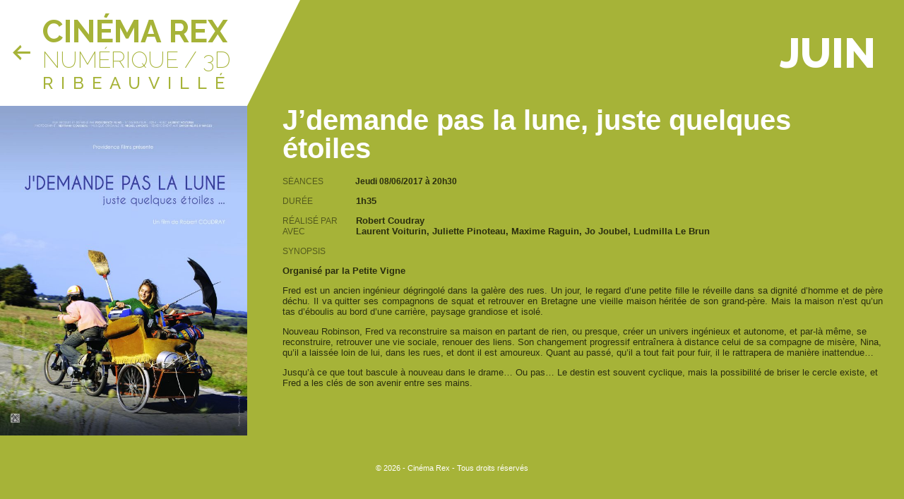

--- FILE ---
content_type: text/html; charset=UTF-8
request_url: http://cinema.bs-crea.com/film/jdemande-pas-la-lune-juste-quelques-etoiles/
body_size: 6504
content:
<!DOCTYPE html>
<html lang="fr-FR" class="no-js">
<head>
	<meta charset="UTF-8">
	<meta name="viewport" content="width=device-width, initial-scale=1">
	<link rel="profile" href="http://gmpg.org/xfn/11">
		<script>(function(html){html.className = html.className.replace(/\bno-js\b/,'js')})(document.documentElement);</script>
<title>J&rsquo;demande pas la lune, juste quelques étoiles &#8211; Cinéma Rex</title>
<meta name='robots' content='max-image-preview:large' />
<link rel='dns-prefetch' href='//fonts.googleapis.com' />
<link rel="alternate" type="application/rss+xml" title="Cinéma Rex &raquo; Flux" href="http://cinema.bs-crea.com/feed/" />
<link rel="alternate" type="application/rss+xml" title="Cinéma Rex &raquo; Flux des commentaires" href="http://cinema.bs-crea.com/comments/feed/" />
<link rel="alternate" type="application/rss+xml" title="Cinéma Rex &raquo; J&rsquo;demande pas la lune, juste quelques étoiles Flux des commentaires" href="http://cinema.bs-crea.com/film/jdemande-pas-la-lune-juste-quelques-etoiles/feed/" />
<script type="text/javascript">
window._wpemojiSettings = {"baseUrl":"https:\/\/s.w.org\/images\/core\/emoji\/14.0.0\/72x72\/","ext":".png","svgUrl":"https:\/\/s.w.org\/images\/core\/emoji\/14.0.0\/svg\/","svgExt":".svg","source":{"concatemoji":"http:\/\/cinema.bs-crea.com\/wp-includes\/js\/wp-emoji-release.min.js?ver=6.1.9"}};
/*! This file is auto-generated */
!function(e,a,t){var n,r,o,i=a.createElement("canvas"),p=i.getContext&&i.getContext("2d");function s(e,t){var a=String.fromCharCode,e=(p.clearRect(0,0,i.width,i.height),p.fillText(a.apply(this,e),0,0),i.toDataURL());return p.clearRect(0,0,i.width,i.height),p.fillText(a.apply(this,t),0,0),e===i.toDataURL()}function c(e){var t=a.createElement("script");t.src=e,t.defer=t.type="text/javascript",a.getElementsByTagName("head")[0].appendChild(t)}for(o=Array("flag","emoji"),t.supports={everything:!0,everythingExceptFlag:!0},r=0;r<o.length;r++)t.supports[o[r]]=function(e){if(p&&p.fillText)switch(p.textBaseline="top",p.font="600 32px Arial",e){case"flag":return s([127987,65039,8205,9895,65039],[127987,65039,8203,9895,65039])?!1:!s([55356,56826,55356,56819],[55356,56826,8203,55356,56819])&&!s([55356,57332,56128,56423,56128,56418,56128,56421,56128,56430,56128,56423,56128,56447],[55356,57332,8203,56128,56423,8203,56128,56418,8203,56128,56421,8203,56128,56430,8203,56128,56423,8203,56128,56447]);case"emoji":return!s([129777,127995,8205,129778,127999],[129777,127995,8203,129778,127999])}return!1}(o[r]),t.supports.everything=t.supports.everything&&t.supports[o[r]],"flag"!==o[r]&&(t.supports.everythingExceptFlag=t.supports.everythingExceptFlag&&t.supports[o[r]]);t.supports.everythingExceptFlag=t.supports.everythingExceptFlag&&!t.supports.flag,t.DOMReady=!1,t.readyCallback=function(){t.DOMReady=!0},t.supports.everything||(n=function(){t.readyCallback()},a.addEventListener?(a.addEventListener("DOMContentLoaded",n,!1),e.addEventListener("load",n,!1)):(e.attachEvent("onload",n),a.attachEvent("onreadystatechange",function(){"complete"===a.readyState&&t.readyCallback()})),(e=t.source||{}).concatemoji?c(e.concatemoji):e.wpemoji&&e.twemoji&&(c(e.twemoji),c(e.wpemoji)))}(window,document,window._wpemojiSettings);
</script>
<style type="text/css">
img.wp-smiley,
img.emoji {
	display: inline !important;
	border: none !important;
	box-shadow: none !important;
	height: 1em !important;
	width: 1em !important;
	margin: 0 0.07em !important;
	vertical-align: -0.1em !important;
	background: none !important;
	padding: 0 !important;
}
</style>
	<link rel='stylesheet' id='wp-block-library-css' href='http://cinema.bs-crea.com/wp-includes/css/dist/block-library/style.min.css?ver=6.1.9' type='text/css' media='all' />
<link rel='stylesheet' id='classic-theme-styles-css' href='http://cinema.bs-crea.com/wp-includes/css/classic-themes.min.css?ver=1' type='text/css' media='all' />
<style id='global-styles-inline-css' type='text/css'>
body{--wp--preset--color--black: #000000;--wp--preset--color--cyan-bluish-gray: #abb8c3;--wp--preset--color--white: #ffffff;--wp--preset--color--pale-pink: #f78da7;--wp--preset--color--vivid-red: #cf2e2e;--wp--preset--color--luminous-vivid-orange: #ff6900;--wp--preset--color--luminous-vivid-amber: #fcb900;--wp--preset--color--light-green-cyan: #7bdcb5;--wp--preset--color--vivid-green-cyan: #00d084;--wp--preset--color--pale-cyan-blue: #8ed1fc;--wp--preset--color--vivid-cyan-blue: #0693e3;--wp--preset--color--vivid-purple: #9b51e0;--wp--preset--gradient--vivid-cyan-blue-to-vivid-purple: linear-gradient(135deg,rgba(6,147,227,1) 0%,rgb(155,81,224) 100%);--wp--preset--gradient--light-green-cyan-to-vivid-green-cyan: linear-gradient(135deg,rgb(122,220,180) 0%,rgb(0,208,130) 100%);--wp--preset--gradient--luminous-vivid-amber-to-luminous-vivid-orange: linear-gradient(135deg,rgba(252,185,0,1) 0%,rgba(255,105,0,1) 100%);--wp--preset--gradient--luminous-vivid-orange-to-vivid-red: linear-gradient(135deg,rgba(255,105,0,1) 0%,rgb(207,46,46) 100%);--wp--preset--gradient--very-light-gray-to-cyan-bluish-gray: linear-gradient(135deg,rgb(238,238,238) 0%,rgb(169,184,195) 100%);--wp--preset--gradient--cool-to-warm-spectrum: linear-gradient(135deg,rgb(74,234,220) 0%,rgb(151,120,209) 20%,rgb(207,42,186) 40%,rgb(238,44,130) 60%,rgb(251,105,98) 80%,rgb(254,248,76) 100%);--wp--preset--gradient--blush-light-purple: linear-gradient(135deg,rgb(255,206,236) 0%,rgb(152,150,240) 100%);--wp--preset--gradient--blush-bordeaux: linear-gradient(135deg,rgb(254,205,165) 0%,rgb(254,45,45) 50%,rgb(107,0,62) 100%);--wp--preset--gradient--luminous-dusk: linear-gradient(135deg,rgb(255,203,112) 0%,rgb(199,81,192) 50%,rgb(65,88,208) 100%);--wp--preset--gradient--pale-ocean: linear-gradient(135deg,rgb(255,245,203) 0%,rgb(182,227,212) 50%,rgb(51,167,181) 100%);--wp--preset--gradient--electric-grass: linear-gradient(135deg,rgb(202,248,128) 0%,rgb(113,206,126) 100%);--wp--preset--gradient--midnight: linear-gradient(135deg,rgb(2,3,129) 0%,rgb(40,116,252) 100%);--wp--preset--duotone--dark-grayscale: url('#wp-duotone-dark-grayscale');--wp--preset--duotone--grayscale: url('#wp-duotone-grayscale');--wp--preset--duotone--purple-yellow: url('#wp-duotone-purple-yellow');--wp--preset--duotone--blue-red: url('#wp-duotone-blue-red');--wp--preset--duotone--midnight: url('#wp-duotone-midnight');--wp--preset--duotone--magenta-yellow: url('#wp-duotone-magenta-yellow');--wp--preset--duotone--purple-green: url('#wp-duotone-purple-green');--wp--preset--duotone--blue-orange: url('#wp-duotone-blue-orange');--wp--preset--font-size--small: 13px;--wp--preset--font-size--medium: 20px;--wp--preset--font-size--large: 36px;--wp--preset--font-size--x-large: 42px;--wp--preset--spacing--20: 0.44rem;--wp--preset--spacing--30: 0.67rem;--wp--preset--spacing--40: 1rem;--wp--preset--spacing--50: 1.5rem;--wp--preset--spacing--60: 2.25rem;--wp--preset--spacing--70: 3.38rem;--wp--preset--spacing--80: 5.06rem;}:where(.is-layout-flex){gap: 0.5em;}body .is-layout-flow > .alignleft{float: left;margin-inline-start: 0;margin-inline-end: 2em;}body .is-layout-flow > .alignright{float: right;margin-inline-start: 2em;margin-inline-end: 0;}body .is-layout-flow > .aligncenter{margin-left: auto !important;margin-right: auto !important;}body .is-layout-constrained > .alignleft{float: left;margin-inline-start: 0;margin-inline-end: 2em;}body .is-layout-constrained > .alignright{float: right;margin-inline-start: 2em;margin-inline-end: 0;}body .is-layout-constrained > .aligncenter{margin-left: auto !important;margin-right: auto !important;}body .is-layout-constrained > :where(:not(.alignleft):not(.alignright):not(.alignfull)){max-width: var(--wp--style--global--content-size);margin-left: auto !important;margin-right: auto !important;}body .is-layout-constrained > .alignwide{max-width: var(--wp--style--global--wide-size);}body .is-layout-flex{display: flex;}body .is-layout-flex{flex-wrap: wrap;align-items: center;}body .is-layout-flex > *{margin: 0;}:where(.wp-block-columns.is-layout-flex){gap: 2em;}.has-black-color{color: var(--wp--preset--color--black) !important;}.has-cyan-bluish-gray-color{color: var(--wp--preset--color--cyan-bluish-gray) !important;}.has-white-color{color: var(--wp--preset--color--white) !important;}.has-pale-pink-color{color: var(--wp--preset--color--pale-pink) !important;}.has-vivid-red-color{color: var(--wp--preset--color--vivid-red) !important;}.has-luminous-vivid-orange-color{color: var(--wp--preset--color--luminous-vivid-orange) !important;}.has-luminous-vivid-amber-color{color: var(--wp--preset--color--luminous-vivid-amber) !important;}.has-light-green-cyan-color{color: var(--wp--preset--color--light-green-cyan) !important;}.has-vivid-green-cyan-color{color: var(--wp--preset--color--vivid-green-cyan) !important;}.has-pale-cyan-blue-color{color: var(--wp--preset--color--pale-cyan-blue) !important;}.has-vivid-cyan-blue-color{color: var(--wp--preset--color--vivid-cyan-blue) !important;}.has-vivid-purple-color{color: var(--wp--preset--color--vivid-purple) !important;}.has-black-background-color{background-color: var(--wp--preset--color--black) !important;}.has-cyan-bluish-gray-background-color{background-color: var(--wp--preset--color--cyan-bluish-gray) !important;}.has-white-background-color{background-color: var(--wp--preset--color--white) !important;}.has-pale-pink-background-color{background-color: var(--wp--preset--color--pale-pink) !important;}.has-vivid-red-background-color{background-color: var(--wp--preset--color--vivid-red) !important;}.has-luminous-vivid-orange-background-color{background-color: var(--wp--preset--color--luminous-vivid-orange) !important;}.has-luminous-vivid-amber-background-color{background-color: var(--wp--preset--color--luminous-vivid-amber) !important;}.has-light-green-cyan-background-color{background-color: var(--wp--preset--color--light-green-cyan) !important;}.has-vivid-green-cyan-background-color{background-color: var(--wp--preset--color--vivid-green-cyan) !important;}.has-pale-cyan-blue-background-color{background-color: var(--wp--preset--color--pale-cyan-blue) !important;}.has-vivid-cyan-blue-background-color{background-color: var(--wp--preset--color--vivid-cyan-blue) !important;}.has-vivid-purple-background-color{background-color: var(--wp--preset--color--vivid-purple) !important;}.has-black-border-color{border-color: var(--wp--preset--color--black) !important;}.has-cyan-bluish-gray-border-color{border-color: var(--wp--preset--color--cyan-bluish-gray) !important;}.has-white-border-color{border-color: var(--wp--preset--color--white) !important;}.has-pale-pink-border-color{border-color: var(--wp--preset--color--pale-pink) !important;}.has-vivid-red-border-color{border-color: var(--wp--preset--color--vivid-red) !important;}.has-luminous-vivid-orange-border-color{border-color: var(--wp--preset--color--luminous-vivid-orange) !important;}.has-luminous-vivid-amber-border-color{border-color: var(--wp--preset--color--luminous-vivid-amber) !important;}.has-light-green-cyan-border-color{border-color: var(--wp--preset--color--light-green-cyan) !important;}.has-vivid-green-cyan-border-color{border-color: var(--wp--preset--color--vivid-green-cyan) !important;}.has-pale-cyan-blue-border-color{border-color: var(--wp--preset--color--pale-cyan-blue) !important;}.has-vivid-cyan-blue-border-color{border-color: var(--wp--preset--color--vivid-cyan-blue) !important;}.has-vivid-purple-border-color{border-color: var(--wp--preset--color--vivid-purple) !important;}.has-vivid-cyan-blue-to-vivid-purple-gradient-background{background: var(--wp--preset--gradient--vivid-cyan-blue-to-vivid-purple) !important;}.has-light-green-cyan-to-vivid-green-cyan-gradient-background{background: var(--wp--preset--gradient--light-green-cyan-to-vivid-green-cyan) !important;}.has-luminous-vivid-amber-to-luminous-vivid-orange-gradient-background{background: var(--wp--preset--gradient--luminous-vivid-amber-to-luminous-vivid-orange) !important;}.has-luminous-vivid-orange-to-vivid-red-gradient-background{background: var(--wp--preset--gradient--luminous-vivid-orange-to-vivid-red) !important;}.has-very-light-gray-to-cyan-bluish-gray-gradient-background{background: var(--wp--preset--gradient--very-light-gray-to-cyan-bluish-gray) !important;}.has-cool-to-warm-spectrum-gradient-background{background: var(--wp--preset--gradient--cool-to-warm-spectrum) !important;}.has-blush-light-purple-gradient-background{background: var(--wp--preset--gradient--blush-light-purple) !important;}.has-blush-bordeaux-gradient-background{background: var(--wp--preset--gradient--blush-bordeaux) !important;}.has-luminous-dusk-gradient-background{background: var(--wp--preset--gradient--luminous-dusk) !important;}.has-pale-ocean-gradient-background{background: var(--wp--preset--gradient--pale-ocean) !important;}.has-electric-grass-gradient-background{background: var(--wp--preset--gradient--electric-grass) !important;}.has-midnight-gradient-background{background: var(--wp--preset--gradient--midnight) !important;}.has-small-font-size{font-size: var(--wp--preset--font-size--small) !important;}.has-medium-font-size{font-size: var(--wp--preset--font-size--medium) !important;}.has-large-font-size{font-size: var(--wp--preset--font-size--large) !important;}.has-x-large-font-size{font-size: var(--wp--preset--font-size--x-large) !important;}
.wp-block-navigation a:where(:not(.wp-element-button)){color: inherit;}
:where(.wp-block-columns.is-layout-flex){gap: 2em;}
.wp-block-pullquote{font-size: 1.5em;line-height: 1.6;}
</style>
<link rel='stylesheet' id='twentysixteen-fonts-css' href='https://fonts.googleapis.com/css?family=Merriweather%3A400%2C700%2C900%2C400italic%2C700italic%2C900italic%7CMontserrat%3A400%2C700%7CInconsolata%3A400&#038;subset=latin%2Clatin-ext' type='text/css' media='all' />
<link rel='stylesheet' id='genericons-css' href='http://cinema.bs-crea.com/wp-content/themes/cinema-rex/genericons/genericons.css?ver=3.4.1' type='text/css' media='all' />
<link rel='stylesheet' id='dashicons-css' href='http://cinema.bs-crea.com/wp-includes/css/dashicons.min.css?ver=6.1.9' type='text/css' media='all' />
<link rel='stylesheet' id='cinema-style-css' href='http://cinema.bs-crea.com/wp-content/themes/cinema-rex/style.css?ver=1525280857' type='text/css' media='all' />
<link rel='stylesheet' id='style_dynamic-css' href='http://cinema.bs-crea.com/wp-content/themes/cinema-rex/css/style_dynamic.php?ver=6.1.9' type='text/css' media='all' />
<link rel='stylesheet' id='wpb-google-fonts-css' href='https://fonts.googleapis.com/css?family=Raleway%3A400%2C100%2C100italic%2C200%2C200italic%2C300%2C300italic%2C400italic%2C500%2C600%2C500italic%2C600italic%2C700%2C800%2C800italic%2C900%2C900italic%2C700italic&#038;ver=6.1.9' type='text/css' media='all' />
<!--[if lt IE 9]>
<script type='text/javascript' src='http://cinema.bs-crea.com/wp-content/themes/cinema-rex/js/html5.js?ver=3.7.3' id='twentysixteen-html5-js'></script>
<![endif]-->
<script type='text/javascript' src='http://cinema.bs-crea.com/wp-includes/js/jquery/jquery.min.js?ver=3.6.1' id='jquery-core-js'></script>
<script type='text/javascript' src='http://cinema.bs-crea.com/wp-includes/js/jquery/jquery-migrate.min.js?ver=3.3.2' id='jquery-migrate-js'></script>
<script type='text/javascript' src='http://cinema.bs-crea.com/wp-content/themes/cinema-rex/js/jquery.touchSwipe.min.js?ver=6.1.9' id='touchswipe-js'></script>
<link rel="https://api.w.org/" href="http://cinema.bs-crea.com/wp-json/" /><link rel="EditURI" type="application/rsd+xml" title="RSD" href="http://cinema.bs-crea.com/xmlrpc.php?rsd" />
<link rel="wlwmanifest" type="application/wlwmanifest+xml" href="http://cinema.bs-crea.com/wp-includes/wlwmanifest.xml" />
<meta name="generator" content="WordPress 6.1.9" />
<link rel="canonical" href="http://cinema.bs-crea.com/film/jdemande-pas-la-lune-juste-quelques-etoiles/" />
<link rel='shortlink' href='http://cinema.bs-crea.com/?p=621' />
<link rel="alternate" type="application/json+oembed" href="http://cinema.bs-crea.com/wp-json/oembed/1.0/embed?url=http%3A%2F%2Fcinema.bs-crea.com%2Ffilm%2Fjdemande-pas-la-lune-juste-quelques-etoiles%2F" />
<link rel="alternate" type="text/xml+oembed" href="http://cinema.bs-crea.com/wp-json/oembed/1.0/embed?url=http%3A%2F%2Fcinema.bs-crea.com%2Ffilm%2Fjdemande-pas-la-lune-juste-quelques-etoiles%2F&#038;format=xml" />
</head>

<body class="film-template-default single single-film postid-621 no-sidebar night-color" data-month="6">

<div id="page" class="site">
	<div class="site-inner">
		<header id="masthead" class="site-header" role="banner">
			<div class="site-header-main">
				<div class="site-branding">
					<h1 class="site-title"><a href="http://cinema.bs-crea.com/" rel="home">Cinéma Rex</a><br/>Numérique / 3D<br/><span>Ribeauvillé</span></h1>
					<span class="month-title month-color">
						Juin					</span>
				</div><!-- .site-branding -->

							</div><!-- .site-header-main -->

					</header><!-- .site-header -->

		<div id="content" class="site-content">
<div id="primary" class="content-area">
	<main id="main" class="site-main" role="main">
		<form action="http://cinema.bs-crea.com/" method="post">
			<input type="hidden" name="month" value="Janvier"/>
			<input type="hidden" name="monthID" value="1"/>
			<input type="hidden" name="yearID" value="2026"/>
		</form>
		<a class="backbutton" title="Retour"></a>
			<article id="post-621" class="post-621 film type-film status-publish hentry">
			<figure class="month-color-bg">			<img src="http://cinema.bs-crea.com/wp-content/uploads/2017/05/jdemande-pas-la-lune-juste-quelques-etoiles-600x800.jpg"/></figure>

			<div class="entry-content">
				<header class="entry-header">
															<h1 class="entry-title">J&rsquo;demande pas la lune, juste quelques étoiles</h1>

				</header><!-- .entry-header -->
				<div class="film_seances">
					<span class="spanlabel">Séances</span> <div style="display: inline-block; vertical-align: top;">
				<strong><span class="film_date">jeudi 08/06/2017</span> à 20h30</strong></div>
				</div>
								<p><span class="spanlabel">Durée</span> <strong>1h35</strong></p>
									<p><span class="spanlabel">Réalisé par</span> <strong>Robert Coudray</strong>
				<br/><span class='spanlabel'>Avec</span> <strong>Laurent Voiturin, Juliette Pinoteau, Maxime Raguin, Jo Joubel, Ludmilla Le Brun</strong></p>								<div class="film_synopsis"><span class="spanlabel">Synopsis</span> <div><p style="text-align: justify;"><strong>Organisé par la Petite Vigne</strong></p>
<p style="text-align: justify;">Fred est un ancien ingénieur dégringolé dans la galère des rues. Un jour, le regard d&rsquo;une petite fille le réveille dans sa dignité d&rsquo;homme et de père déchu. Il va quitter ses compagnons de squat et retrouver en Bretagne une vieille maison héritée de son grand-père. Mais la maison n&rsquo;est qu&rsquo;un tas d&rsquo;éboulis au bord d&rsquo;une carrière, paysage grandiose et isolé.</p>
<p>Nouveau Robinson, Fred va reconstruire sa maison en partant de rien, ou presque, créer un univers ingénieux et autonome, et par-là même, se reconstruire, retrouver une vie sociale, renouer des liens. Son changement progressif entraînera à distance celui de sa compagne de misère, Nina, qu&rsquo;il a laissée loin de lui, dans les rues, et dont il est amoureux. Quant au passé, qu&rsquo;il a tout fait pour fuir, il le rattrapera de manière inattendue…</p>
<p>Jusqu&rsquo;à ce que tout bascule à nouveau dans le drame… Ou pas… Le destin est souvent cyclique, mais la possibilité de briser le cercle existe, et Fred a les clés de son avenir entre ses mains.</p>
</div>
								</div><!-- .entry-content -->
				
				<footer class="entry-footer">
														</footer><!-- .entry-footer -->
			</div>
		</article><!-- #post-## -->
		</main><!-- .site-main -->
</div><!-- .content-area -->
<script type="text/javascript">
(function($){
	$('.backbutton').on('click',function(e){
		e.preventDefault();
		$(this).prev('form').submit();
	});
})(jQuery);
</script>

		</div><!-- .site-content -->

		<footer id="colophon" class="site-footer" role="contentinfo">
			<div class="site-info">
								&copy; <script type="text/javascript">var d = new Date(); document.write(d.getFullYear());</script> - Cinéma Rex - Tous droits r&eacute;serv&eacute;s
			</div><!-- .site-info -->
		</footer><!-- .site-footer -->
	</div><!-- .site-inner -->
</div><!-- .site -->

<script type='text/javascript' src='http://cinema.bs-crea.com/wp-content/themes/cinema-rex/js/skip-link-focus-fix.js?ver=20190327' id='twentysixteen-skip-link-focus-fix-js'></script>
<script type='text/javascript' src='http://cinema.bs-crea.com/wp-includes/js/comment-reply.min.js?ver=6.1.9' id='comment-reply-js'></script>
<script type='text/javascript' id='twentysixteen-script-js-extra'>
/* <![CDATA[ */
var screenReaderText = {"expand":"ouvrir le sous-menu","collapse":"fermer le sous-menu"};
/* ]]> */
</script>
<script type='text/javascript' src='http://cinema.bs-crea.com/wp-content/themes/cinema-rex/js/functions.js?ver=20190327' id='twentysixteen-script-js'></script>
<script>
  (function(i,s,o,g,r,a,m){i['GoogleAnalyticsObject']=r;i[r]=i[r]||function(){
  (i[r].q=i[r].q||[]).push(arguments)},i[r].l=1*new Date();a=s.createElement(o),
  m=s.getElementsByTagName(o)[0];a.async=1;a.src=g;m.parentNode.insertBefore(a,m)
  })(window,document,'script','https://www.google-analytics.com/analytics.js','ga');

  ga('create', 'UA-75471719-2', 'auto');
  ga('send', 'pageview');

</script>
</body>
</html>


--- FILE ---
content_type: text/css
request_url: http://cinema.bs-crea.com/wp-content/themes/cinema-rex/style.css?ver=1525280857
body_size: 17699
content:
/*
Theme Name: Cinéma Rex
Author: BS Créa
Author URI: http://www.bs-crea.com/
Version: 1.0
License: GNU General Public License v2 or later
License URI: http://www.gnu.org/licenses/gpl-2.0.html
Text Domain: twentysixteen

This theme, like WordPress, is licensed under the GPL.
Use it to make something cool, have fun, and share what you've learned with others.
*/


/**
 * Table of Contents
 *
 * 1.0 - Normalize
 * 2.0 - Genericons
 * 3.0 - Typography
 * 4.0 - Elements
 * 5.0 - Forms
 * 6.0 - Navigation
 *   6.1 - Links
 *   6.2 - Menus
 * 7.0 - Accessibility
 * 8.0 - Alignments
 * 9.0 - Clearings
 * 10.0 - Widgets
 * 11.0 - Content
 *    11.1 - Header
 *    11.2 - Posts and pages
 *    11.3 - Post Formats
 *    11.4 - Comments
 *    11.5 - Sidebar
 *    11.6 - Footer
 * 12.0 - Media
 *    12.1 - Captions
 *    12.2 - Galleries
 * 13.0 - Multisite
 * 14.0 - Media Queries
 *    14.1 - >= 710px
 *    14.2 - >= 783px
 *    14.3 - >= 910px
 *    14.4 - >= 985px
 *    14.5 - >= 1200px
 * 15.0 - Print
 */


/**
 * 1.0 - Normalize
 *
 * Normalizing styles have been helped along thanks to the fine work of
 * Nicolas Gallagher and Jonathan Neal http://necolas.github.com/normalize.css/
 */

html {
	font-family: sans-serif;
	-webkit-text-size-adjust: 100%;
	-ms-text-size-adjust: 100%;
}

body {
	margin: 0;
}

article,
aside,
details,
figcaption,
figure,
footer,
header,
main,
menu,
nav,
section,
summary {
	display: block;
}

audio,
canvas,
progress,
video {
	display: inline-block;
	vertical-align: baseline;
}

audio:not([controls]) {
	display: none;
	height: 0;
}

[hidden],
template {
	display: none;
}

a {
	background-color: transparent;
}

abbr[title] {
	border-bottom: 1px dotted;
}

b,
strong {
	font-weight: 700;
}

small {
	font-size: 80%;
}

sub,
sup {
	font-size: 75%;
	line-height: 0;
	position: relative;
	vertical-align: baseline;
}

sup {
	top: -0.5em;
}

sub {
	bottom: -0.25em;
}

img {
	border: 0;
}

svg:not(:root) {
	overflow: hidden;
}

figure {
	margin: 0;
}

hr {
	-webkit-box-sizing: content-box;
	-moz-box-sizing: content-box;
	box-sizing: content-box;
}

code,
kbd,
pre,
samp {
	font-size: 1em;
}

button,
input,
optgroup,
select,
textarea {
	color: inherit;
	font: inherit;
	margin: 0;
}

select {
	text-transform: none;
}

button {
	overflow: visible;
}

button,
input,
select,
textarea {
	max-width: 100%;
}

button,
html input[type="button"],
input[type="reset"],
input[type="submit"] {
	-webkit-appearance: button;
	cursor: pointer;
}

button[disabled],
html input[disabled] {
	cursor: default;
	opacity: .5;
}

button::-moz-focus-inner,
input::-moz-focus-inner {
	border: 0;
	padding: 0;
}

input[type="checkbox"],
input[type="radio"] {
	-webkit-box-sizing: border-box;
	-moz-box-sizing: border-box;
	box-sizing: border-box;
	margin-right: 0.4375em;
	padding: 0;
}

input[type="number"]::-webkit-inner-spin-button,
input[type="number"]::-webkit-outer-spin-button {
	height: auto;
}

input[type="search"] {
	-webkit-appearance: textfield;
}

input[type="search"]::-webkit-search-cancel-button,
input[type="search"]::-webkit-search-decoration {
	-webkit-appearance: none;
}

fieldset {
	border: 1px solid #d1d1d1;
	margin: 0 0 1.75em;
	padding: 0.875em;
}

fieldset > :last-child {
	margin-bottom: 0;
}

legend {
	border: 0;
	padding: 0;
}

textarea {
	overflow: auto;
	vertical-align: top;
}

optgroup {
	font-weight: bold;
}


/**
 * 2.0 - Genericons
 */

.menu-item-has-children a:after,
.social-navigation a:before,
.dropdown-toggle:after,
.bypostauthor > article .fn:after,
.comment-reply-title small a:before,
.pagination .prev:before,
.pagination .next:before,
.pagination .nav-links:before,
.pagination .nav-links:after,
.search-submit:before {
	-moz-osx-font-smoothing: grayscale;
	-webkit-font-smoothing: antialiased;
	display: inline-block;
	font-family: "Genericons";
	font-size: 16px;
	font-style: normal;
	font-variant: normal;
	font-weight: normal;
	line-height: 1;
	speak: none;
	text-align: center;
	text-decoration: inherit;
	text-transform: none;
	vertical-align: top;
}

/**
 * 3.0 - Style
 */
body {
	position: relative;
	color: rgba(0,0,0,.75);
}
img {
	max-width: 100%;
	height: auto;
	vertical-align: bottom;
	width: auto;
}
a { text-decoration: none; }
.menu-toggle { display: none; }
.site {
	background-color: #fff;
	/*width: 1120px;*/
	margin: 0 auto;
	z-index: 1;
	box-sizing: border-box;
	position: relative;
}
body.single-film #page:after {
    position: fixed;
    content: '';
    top: 0;
    bottom: 0;
    left: 0;
    width: 350px;
    z-index: -1;
}
.site-header {
	font-family: 'Raleway';
}
.site-branding * {
	margin: 0;
	color: #fff;
}
.site-branding {
	position: relative;
}
.site-branding .month-title {
	position: absolute;
	right: 40px;
	text-transform: uppercase;
	font-size: 90px;
	top: 0;
	line-height: 150px;
	font-weight: 800;
}
.site-title {
	position: relative;
	padding: 20px 20px 20px 60px;
	width: 270px;
	height: 110px;
	text-transform: uppercase;
	font-weight: 200;
	line-height: 30px;
	z-index: 0;
	-webkit-font-smoothing: antialiased;
}
.site-title:after {
	content: '';
	position: absolute;
	top: 0;
	right: -75px;
	border: 75px solid transparent;
	z-index: -1;
	border-top-width: 150px;
}
.site-title a {
	font-weight: 700;
	font-size: 44px;
	line-height: 50px;
}
.site-title span {
	font-size: 24px;
	letter-spacing: 11px;
	font-weight: 500;
}
.site-content {
	display: flex;
	font-size: 13px;
}

.content-area {
	padding: 30px;
	flex: 1;
}
body.single-film .content-area {
	padding: 0 30px 0 0;
	overflow: hidden;
}
body .content-area {
	padding: 0;
	overflow: hidden;
}
.sidebar {
	padding: 0 30px;
	flex-basis: 290px;
	color: #fff;
}
.sidebar a {
	color: #fff;
}
.sidebar a:hover {
	background: #fff;
	padding: 2px 0;
}
.sidebar input,
.sidebar button {
	color: #000;
}
#site-navigation ul { padding: 0 0 0 30px; list-style: none; }
#site-navigation ul a {
	display: block;
	text-transform: uppercase;
	padding: 20px;
	text-align: center;
	background: rgba(255,255,255,0.25);
	color: #fff;
	margin: 0 0 1px;
}
#site-navigation ul a:hover {
	background: #fff;
}

body.single-film figure {
	float: left;
	width: 350px;
	vertical-align: bottom;
	margin-right: 50px;
	min-height: 400px;
	position: relative;
	z-index: 1;
}
body.single-film figure:before {
	content: '\f517';
	font-family: 'genericons';
	color: #fff;
	position: absolute;
	width: 100%;
	height: 400px;
	line-height: 400px;
	z-index: -1;
	text-align: center;
	font-size: 150px;
}
.site-main {
	padding: 40px;
}
body.post-type-archive-film .site-main,
body.page-template-template-film .site-main,
body.single-film .site-main { padding: 0; }

body.single-film .entry-content { overflow: hidden; }
body .entry-title {
	margin: 0 0;
	line-height: 1;
	font-size: 40px;
}
body .entry-header {
	margin-bottom: 20px;
}
body .entry-title .festival { text-transform: uppercase; font-size: 23px; line-height: normal; font-weight: 300; }
body.single-film .film_seances {
	margin: 0;
	padding: 0;
	overflow: hidden;
	font-size: 12px;
}
body.single-film .film_seances strong {
	display: block;
}
body.single-film .film_seances strong+strong {
	margin-top: 5px;
}
body.single-film .film_date {
	text-transform: capitalize;
}
body.single-film .film_seance { margin: 0; }
body.single-film span.spanlabel {
	display: inline-block;
	width: 90px;
	padding-right: 10px;
	text-transform: uppercase;
	font-size: 12px;
	color: rgba(0,0,0,.5);
}
.entry-footer {
	text-align: right;
}
.site-footer .site-info {
	padding: 40px 0;
	text-align: center;
	font-size: 11px;
	color: #fff;
}



#film-calendrier h1,
#film-calendrier h2 {
	padding: 0 30px;
}
#calendar-table { border-collapse: collapse; width: 100%; }
#calendar-table th, #calendar-table td { padding: 2px; text-align: center; margin: 0; width: 14%; position: relative;}
#calendar-table tbody th { height: 40px; }
#calendar-table td:not(.autres-jours) { background: #fff; }
#calendar-table td { border: 2px solid #eee; height: 90px; border-width: 12px 2px; padding-top: 30px; z-index: 1; position: relative; }
#calendar-table td a { display: block; padding: 5px; font-size: 10px; color: #666; text-align: left;}
#calendar-table td a span {
	display: inline-block;
	padding: 2px 3px;
    background: #333;
    color: #fff;
    margin: 2px 2px 0 0;
    border-radius: 3px;
    vertical-align: bottom;
    position: relative;
    text-align: center;
}
#calendar-table td a strong { color: #333; font-size: 18px; letter-spacing: -1px }
.div-day:after {
    content: '';
    border: 30px solid #eee;
    position: absolute;
    top: -12px;
    right: -1px;
    z-index: -1;
    border-left-color: transparent;
    border-bottom-color: transparent;
}
.jour-actuel .div-day { color: #fff; }
.jour-actuel .div-day:after {
	border-top-color: #aaa;
	border-right-color: #aaa;
}
.jour-actuel:after {
	content: '';
	position: absolute;
	top: 0;
	left: 0;
	right: 0;
	bottom: 0;
	z-index: -1;
	background: rgba(255,255,255,0.5);
	background: rgba(0,0,0,0.25);
}
.div-day {
	position: absolute;
	top: 0;
	right: 0;
	padding: 5px;
	font-size: 22px;
	z-index: 1;
	line-height: 5px;
	color: #FFF;
	text-align: right;
	width: 40px;
	font-weight: 300;
    font-family: 'Raleway';
    letter-spacing: -1px;
}
.jour-semaine { width: 25px; }
#calendar-table td.autres-jours .div-day,
#calendar-table td.autres-jours:before { color: rgba(255,255,255,0.2) !important; }
.nav-calendar { background: #333; border-radius: 4px; color: #fff; position: absolute; cursor: pointer; top: 0; bottom: 0; padding: 0; width: 40px }
.nav-calendar:hover { background: #666; }
.navigation-calendar {
	font-family: 'Raleway';
	position: relative;
	text-align: center;
	display: inline-block;
	margin: 10px 0 10px 10px;
	width: 300px;
	height: 40px;
	line-height: 40px;
	background: #f0f0f0;
	background: rgba(0,0,0,0.15);
	border-radius: 4px;
}
.navigation-calendar .nav-calendar-month-prev,
.navigation-calendar .nav-calendar-year-prev {
	left: 0;
}
.navigation-calendar .nav-calendar-month-next,
.navigation-calendar .nav-calendar-year-next {
	right: 0;
}
.navigation-calendar .nav-calendar-month-prev:after,
.navigation-calendar .nav-calendar-year-prev:after {
	content: '\f503';
	font-family: 'genericons';
	position: absolute;
	top: 0;
	left: 0;
	right: 10px;
	height: 100%;
}
.navigation-calendar .nav-calendar-month-next:after,
.navigation-calendar .nav-calendar-year-next:after {
	content: '\f501';
	font-family: 'genericons';
	position: absolute;
	top: 0;
	right: 0;
	left: 10px;
	height: 100%;
}
.navigation-calendar.navigation-calendar-month { top: 45px; }
.navigation-calendar {
	position: absolute;
	top: 80px;
	left: 50%;
	margin-left: -150px;
}
.backbutton {
	top: 0;
	position: absolute;
	height: 150px;
	width: 50px;
	cursor: pointer;
	color: #fff;
}
.backbutton:after {
	content: '\f340';
	font-family: 'dashicons';
	position: absolute;
	left: 0;
	right: 0;
	top: 0;
	bottom: 0;
	line-height: 150px;
	font-size: 31px;
	-webkit-font-smoothing: antialiased;
	font-weight: 100;
	padding-left: 15px;
	-webkit-transition: all 500ms cubic-bezier(0.68, -0.55, 0.265, 1.55);
	-moz-transition: all 500ms cubic-bezier(0.68, -0.55, 0.265, 1.55);
	-ms-transition: all 500ms cubic-bezier(0.68, -0.55, 0.265, 1.55);
	transition: all 500ms cubic-bezier(0.68, -0.55, 0.265, 1.55);
}
.backbutton:hover:after {
	padding-left: 5px;
}
.standby:after {
	background: none;
	content:'\f420';
	font-family: 'genericons';
	color: #ccc;
	position: absolute;
    margin: -10px;
    top: 50%;
    left: 50%;
    width: 20px;
    height: 20px;
    line-height: 20px;
	-webkit-transform-origin: center center;
	-moz-transform-origin: center center;
	transform-origin: center center;

	-webkit-animation:spin 1s linear infinite;
	-moz-animation:spin 1s linear infinite;
	animation:spin 1s linear infinite;
}
@-moz-keyframes spin { 100% { -moz-transform: rotate(360deg); } }
@-webkit-keyframes spin { 100% { -webkit-transform: rotate(360deg); } }
@keyframes spin { 100% { -webkit-transform: rotate(360deg); transform:rotate(360deg); } }

#calendar-table td:before {
	font-family: 'Raleway';
	position: absolute;
	left: 0;
	right: 0;
	top: 0;
	bottom: 0;
	font-size: 100px;
	color: #f6f6f6;
	font-weight: 100;
	line-height: normal;
	z-index: -1;
}
#calendar-table td:nth-child(7n+1):before { content: "L"; }
#calendar-table td:nth-child(7n+2):before { content: "Ma"; }
#calendar-table td:nth-child(7n+3):before { content: "Me"; }
#calendar-table td:nth-child(7n+4):before { content: "J"; }
#calendar-table td:nth-child(7n+5):before { content: "V"; }
#calendar-table td:nth-child(7n+6):before { content: "S"; }
#calendar-table td:nth-child(7n+7):before { content: "D"; }

#calendar-table td.jour-actuel:before {
	color: rgba(255,255,255,0.25);
}
#calendar-table td:not(.autres-jours):nth-child(6n),
#calendar-table td:not(.autres-jours):nth-child(7n) {
	background: #f0f0f0;
	background: rgba(255,255,255,0.8);
}
#calendar-table td:not(.autres-jours):nth-child(6n):before,
#calendar-table td:not(.autres-jours):nth-child(7n):before {
	color: #e6e6e6;
	color: rgba(0,0,0,0.05);
}
#calendar-table td.jour-actuel a { color: #c5c5c5; }
#calendar-table td.jour-actuel a strong { color: #fff; -webkit-font-smoothing: antialiased; }
#calendar-table td.jour-actuel a span { color: #333; background: #fff; }


body.night-color #calendar-table { -webkit-font-smoothing: antialiased; }
body.night-color #calendar-table td a { color: #ccc; }
body.night-color #calendar-table td a strong { color: #fff; }
body.night-color #calendar-table td:before { color: rgba(255,255,255,0.1); }
body.night-color #calendar-table td.jour-actuel:before { color: rgba(0,0,0,0.1); }
body.night-color #calendar-table td:not(.autres-jours) { background: rgba(0,0,0,0.25); }
body.night-color #calendar-table td:not(.autres-jours):nth-child(6n), body.night-color #calendar-table td:not(.autres-jours):nth-child(7n) { background: rgba(0,0,0,0.35); }
body.night-color #calendar-table td:not(.autres-jours):nth-child(6n):before, body.night-color #calendar-table td:not(.autres-jours):nth-child(7n):before { color: rgba(255,255,255,0.05); }
body.night-color .month-title { color: #fff !important; }
body.night-color .site { background: none; }
body.night-color .site-title { background: #fff; }
body.night-color .site-branding *,
body.night-color .site-title a { color: inherit; }
body.night-color .site-title:after { border-top-color: #fff !important; }
body.night-color .entry-footer a,
body.night-color .entry-title { color: #fff !important; }
body.night-color .navigation-calendar { color: #fff; }
/*body.single-film.night-color span.spanlabel { color: #d0d0d0; }*/
body.night-color .jour-actuel:after { background: rgba(0,0,0,0.45); }
/*body.night-color .div-day { padding: 0 5px 0 0; line-height: 20px; font-size: 20px; }
body.night-color .div-day:after { top: 0; right: 0; border-width: 25px; }*/


.film-certificate {
	padding: 5px;
	display: inline-block;
	margin-bottom: 10px;
	position: relative;
	border: 1px solid #40ad48;
	border-left-width: 5px;
	text-transform: uppercase;
	font-size: 11px;
}
.film-certificate:after {
	content: '';
	position: absolute;
	width: 0;
	height: 0;
	bottom: -5px;
	left: -5px;
	border: 5px solid transparent;
}
.film-certificate.gentil {
	border-color: #40ad48;
}
.film-certificate.gentil:after {
	border-left-color: #40ad48;
}
.film-certificate.avertissement {
	border-color: #ff7b48;
}
.film-certificate.avertissement:after {
	border-left-color: #ff7b48;
}
.film-certificate.danger {
	border-color: #ff1a00;
}
.film-certificate.danger:after {
	border-left-color: #ff1a00;
}

@media screen and (max-width: 1440px ) {
	.site-branding .month-title { font-size: 60px; }
}

@media screen and (max-width: 1120px ) {
	.backbutton { height: 110px; }
	.backbutton:after { line-height: 110px; }
	.site-title { font-size: 20px; line-height: 17px; width: 180px; height: 70px; padding: 20px 20px 20px 60px; }
	.site-title:after { border-top-width: 110px; }
	.site-title a { font-size: 28px; line-height: 34px; }
	.site-title span { font-size: 12px; letter-spacing: 9px }
	.site-branding .month-title { font-size: 45px; line-height: 110px; }

	#calendar-table td { border-width: 1px 0px 0; padding-top: 0; display: block; width: auto; min-height: 90px; height: auto; }
	#calendar-table td:before { font-size: 80px; }
	#calendar-table td.autres-jours { display: none; }
	.div-day { top: 10px; right: 5px; }
	.div-day:after { top: -10px; right: -5px; }

	.navigation-calendar {
		position: relative;
		top: 0;
		left: auto;
		margin: 10px auto;
		display: block;
	}
	.navigation-calendar.navigation-calendar-month {
		top: 0;
	}
	body.single-film .entry-title { font-size: 20px; }
	body.single-film figure {
		max-width: 260px;
		margin-right: 25px;
		min-height: 340px;
	}
	body.single-film #page:after {
		width: 260px;
	}
	body.single-film figure:before {
		height: auto;
		line-height: 340px;
		font-size: 100px;
	}
	.sidebar { 
		flex-basis: 200px;
	}
}
@media screen and (max-width: 600px ) {
	.site-branding .month-title { position: static; display: block; text-align: center; line-height: 80px; }
	.site { width: auto; }

	body.single-film .content-area { padding: 0;}
	body.single-film figure { overflow: hidden; min-height: 100px; max-width: initial; width: 100%; float: none; margin: 0 0 20px; }
	body.single-film figure:before { min-height: 100px; height: auto; display: flex; line-height: normal; align-items: center; justify-content: center; }
	body.single-film #page:after {
		content: none;
	}
	body.single-film figure img { width: 100%; }
	body.single-film .entry-content { 
		padding: 20px; 
	}
	.site-content {
		display: block;
	}
	#site-navigation ul { padding: 0; }
}
@media screen and (max-width: 600px) {
	html #wpadminbar {
		top: -46px;
	}
}